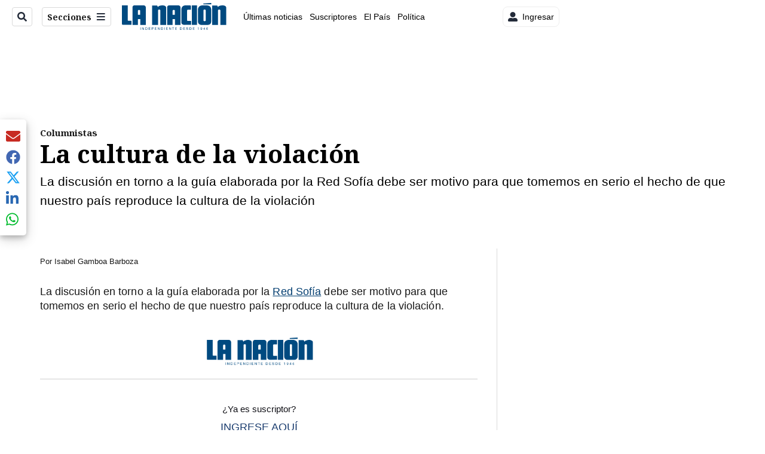

--- FILE ---
content_type: text/plain; charset=utf-8
request_url: https://clavis-gruponacion-prod.arc-perso.aws.arc.pub/clavis/training/site/la-nacion/documents/recommendations?limit=3
body_size: 15841
content:
{"type": "results", "version": "0.6.0", "content_elements": [{"canonical_url": "/politica/ariel-robles-se-conmueve-y-tiembla-al-sincerarse/J2GMTN4H4BHP7J75TJLTCJ25ZI/story/", "created_date": "2026-01-22T03:34:52.490Z", "display_date": "2026-01-22T04:03:13.175Z", "headlines": {"basic": "Ariel Robles se conmueve y tiembla al sincerarse sobre dif\u00edcil situaci\u00f3n que vive, el Antidebate TD M\u00e1s expone fibras de cuatro candidatos", "meta_title": "", "mobile": "", "native": "", "print": "", "tablet": "", "web": ""}, "last_updated_date": "2026-01-22T04:03:13.262Z", "promo_items": {"basic": {"_id": "GJLKAZS6OJHTBPIRCS6SZOHFYQ", "additional_properties": {"fullSizeResizeUrl": "/resizer/v2/GJLKAZS6OJHTBPIRCS6SZOHFYQ.jpg?auth=69997961619bad23c023235b892e320cc239bbee5ad0967c8622b674589ac7fe", "galleries": [], "ingestionMethod": "manual", "keywords": [], "mime_type": "image/jpeg", "originalName": "DebateTD+_JCordero-02.jpg", "originalUrl": "https://cloudfront-us-east-1.images.arcpublishing.com/gruponacion/GJLKAZS6OJHTBPIRCS6SZOHFYQ.jpg", "proxyUrl": "/resizer/v2/GJLKAZS6OJHTBPIRCS6SZOHFYQ.jpg?auth=69997961619bad23c023235b892e320cc239bbee5ad0967c8622b674589ac7fe", "published": true, "resizeUrl": "/resizer/v2/GJLKAZS6OJHTBPIRCS6SZOHFYQ.jpg?auth=69997961619bad23c023235b892e320cc239bbee5ad0967c8622b674589ac7fe", "restricted": false, "takenOn": "2026-01-22T01:47:44Z", "thumbnailResizeUrl": "/resizer/v2/GJLKAZS6OJHTBPIRCS6SZOHFYQ.jpg?auth=69997961619bad23c023235b892e320cc239bbee5ad0967c8622b674589ac7fe&width=300", "version": 1, "template_id": 1215}, "address": {}, "alt_text": "21/01/2026, San Jos\u00e9, Estudio Marco Picado, Canal 7, Debate de TD+ con los candidatos Claudia Dobles, \u00c1lvaro Ramos, Juan Carlos Hidalgo y Ariel Robles.", "auth": {"1": "69997961619bad23c023235b892e320cc239bbee5ad0967c8622b674589ac7fe"}, "caption": "21/01/2026, San Jos\u00e9, Estudio Marco Picado, Canal 7, Debate de TD+ con los candidatos Claudia Dobles, \u00c1lvaro Ramos, Juan Carlos Hidalgo y Ariel Robles.", "created_date": "2026-01-22T03:53:15Z", "credits": {"affiliation": [{"name": "Jos\u00e9 Cordero", "type": "author"}], "by": [{"byline": "Jose Cordero", "name": "Jose Cordero", "type": "author"}]}, "geo": {}, "height": 1688, "image_type": "photograph", "last_updated_date": "2026-01-22T03:53:22Z", "licensable": false, "owner": {"id": "gruponacion", "sponsored": false}, "related_content": {"derivative_of": [{"referent": {"id": "RSTN7RP7IREEJOTEGBIUMI7REA", "type": "image"}, "type": "reference"}]}, "source": {"additional_properties": {"editor": "photo center"}, "edit_url": "https://gruponacion.arcpublishing.com/photo/GJLKAZS6OJHTBPIRCS6SZOHFYQ", "system": "photo center"}, "subtitle": "Debate de TE+", "taxonomy": {"associated_tasks": []}, "type": "image", "url": "https://cloudfront-us-east-1.images.arcpublishing.com/gruponacion/GJLKAZS6OJHTBPIRCS6SZOHFYQ.jpg", "version": "0.10.9", "width": 3000}}, "publish_date": "2026-01-22T04:03:13.175Z", "taxonomy": {"primary_section": {"_id": "/politica"}}, "website": "la-nacion", "website_url": "/politica/ariel-robles-se-conmueve-y-tiembla-al-sincerarse/J2GMTN4H4BHP7J75TJLTCJ25ZI/story/", "websites": {"la-nacion": {"website_section": {"_id": "/politica", "_website": "la-nacion", "type": "section", "version": "0.6.0", "name": "Pol\u00edtica", "description": "Las \u00faltimas noticias sobre pol\u00edtica en Costa Rica. Encuentre informaci\u00f3n de los acontecimientos m\u00e1s relevantes del gobierno, partidos pol\u00edticos y reformas legislativas. Mant\u00e9ngase enterado sobre lo que sucede con los diputados de la Asamblea Legislativa, ministros, ministerios y m\u00e1s de la situaci\u00f3n pol\u00edtica nacional.", "path": "/politica", "parent_id": "/", "parent": {"default": "/"}, "additional_properties": {"original": {"_id": "/politica", "_website": "la-nacion", "name": "Pol\u00edtica", "inactive": false, "ancestors": {"default": [], "menuComposer": ["/"], "hamburger-menu": ["/"], "horizontal-menu": ["/"]}, "parent": {"default": "/", "menuComposer": "/", "hamburger-menu": "/", "horizontal-menu": "/"}, "_admin": {"alias_ids": ["/politica"], "commercial_node": null, "default_content": null, "tracking_node": null}, "advertisement": {"ad_unit_section": null, "network_code": "175346488", "unit_code": null}, "in_the_news": {"in_the_news_usebasepage": "/in-the-news-forsections/", "in_the_news_usefeature": null, "in_the_news_usesectionbar": "false"}, "navigation": {"display_in_top_strip": null, "nav_display": null, "nav_title": null}, "site": {"author_slug": null, "native_app_rendering": null, "site_about": null, "site_description": "Las \u00faltimas noticias sobre pol\u00edtica en Costa Rica. Encuentre informaci\u00f3n de los acontecimientos m\u00e1s relevantes del gobierno, partidos pol\u00edticos y reformas legislativas. Mant\u00e9ngase enterado sobre lo que sucede con los diputados de la Asamblea Legislativa, ministros, ministerios y m\u00e1s de la situaci\u00f3n pol\u00edtica nacional.", "site_keywords": "Constituci\u00f3n Pol\u00edtica de Costa Rica, partidos pol\u00edticos, Asamblea Legislativa, agenda pol\u00edtica, ministerios de Costa Rica, diputados, encuestas, presidente de la Rep\u00fablica, presidencia, Sala IV, elecciones, casos de corrupci\u00f3n pol\u00edtica, Tribunal Supremo de Elecciones.", "site_tagline": null, "site_title": "Noticias de pol\u00edtica en Costa Rica", "site_url": "/politica"}, "social": {"archives": null, "facebook": null, "rss": null, "twitter": null}, "story_list": {"story_list_content": {}}, "node_type": "section", "order": {"menuComposer": 1030, "hamburger-menu": 1006, "horizontal-menu": 1004}}}, "_website_section_id": "la-nacion./politica"}, "website_url": "/politica/ariel-robles-se-conmueve-y-tiembla-al-sincerarse/J2GMTN4H4BHP7J75TJLTCJ25ZI/story/"}}, "_id": "J2GMTN4H4BHP7J75TJLTCJ25ZI"}, {"canonical_url": "/viva/el-antidebate-de-teletica-empezo-con-una-discusion/CFP2ITJB3JEUNJIOFACFVF4JNE/story/", "created_date": "2026-01-22T02:07:27.584Z", "display_date": "2026-01-22T02:27:17Z", "headlines": {"basic": "El \u2018Antidebate\u2019 de Teletica empez\u00f3 con una discusi\u00f3n pol\u00e9mica e inesperada: vea el momento", "meta_title": "", "mobile": "", "native": "", "print": "", "tablet": "", "web": ""}, "last_updated_date": "2026-01-22T02:42:11.500Z", "promo_items": {"basic": {"_id": "SX2IPJPEO5FDNMY4UH2S4H7BHQ", "additional_properties": {"fullSizeResizeUrl": "/resizer/v2/SX2IPJPEO5FDNMY4UH2S4H7BHQ.png?auth=05fef67c7d775c919a52f0b603ad007c603298f5f17850b33864fa53adcbd1f2", "galleries": [], "ingestionMethod": "manual", "mime_type": "image/png", "originalName": "Copia de Proyecto - Jailine - 2026-01-19T202142.542.png", "originalUrl": "https://cloudfront-us-east-1.images.arcpublishing.com/gruponacion/SX2IPJPEO5FDNMY4UH2S4H7BHQ.png", "proxyUrl": "/resizer/v2/SX2IPJPEO5FDNMY4UH2S4H7BHQ.png?auth=05fef67c7d775c919a52f0b603ad007c603298f5f17850b33864fa53adcbd1f2", "published": true, "resizeUrl": "/resizer/v2/SX2IPJPEO5FDNMY4UH2S4H7BHQ.png?auth=05fef67c7d775c919a52f0b603ad007c603298f5f17850b33864fa53adcbd1f2", "restricted": false, "thumbnailResizeUrl": "/resizer/v2/SX2IPJPEO5FDNMY4UH2S4H7BHQ.png?auth=05fef67c7d775c919a52f0b603ad007c603298f5f17850b33864fa53adcbd1f2&width=300", "version": 0, "template_id": 1215}, "address": {}, "alt_text": "Cuatro candidatos presidenciales asistir\u00e1n al \"antidebate\" de Teletica: Juan Carlos Hidalgo, \u00c1lvaro Ramos, Claudia Dobles y Ariel Robles.", "auth": {"1": "05fef67c7d775c919a52f0b603ad007c603298f5f17850b33864fa53adcbd1f2"}, "caption": "Cuatro candidatos presidenciales asistir\u00e1n al \"antidebate\" de Teletica: Juan Carlos Hidalgo, \u00c1lvaro Ramos, Claudia Dobles y Ariel Robles.", "created_date": "2026-01-20T02:25:48Z", "credits": {"affiliation": [{"name": "La Naci\u00f3n", "type": "author"}], "by": [{"byline": "Canva", "name": "Canva", "type": "author"}]}, "height": 1080, "image_type": "photograph", "last_updated_date": "2026-01-20T02:25:48Z", "licensable": false, "owner": {"id": "gruponacion", "sponsored": false}, "source": {"additional_properties": {"editor": "photo center"}, "edit_url": "https://gruponacion.arcpublishing.com/photo/SX2IPJPEO5FDNMY4UH2S4H7BHQ", "system": "photo center"}, "subtitle": "Antidebate de Teletica", "taxonomy": {"associated_tasks": []}, "type": "image", "url": "https://cloudfront-us-east-1.images.arcpublishing.com/gruponacion/SX2IPJPEO5FDNMY4UH2S4H7BHQ.png", "version": "0.10.9", "width": 1920, "planning": {}, "syndication": {}, "creditIPTC": "La Naci\u00f3n"}}, "publish_date": "2026-01-22T02:42:11.414Z", "taxonomy": {"primary_section": {"_id": "/viva"}}, "website": "la-nacion", "website_url": "/viva/el-antidebate-de-teletica-empezo-con-una-discusion/CFP2ITJB3JEUNJIOFACFVF4JNE/story/", "websites": {"la-nacion": {"website_section": {"_id": "/viva", "_website": "la-nacion", "type": "section", "version": "0.6.0", "name": "Viva", "description": "Viva", "path": "/viva", "parent_id": "/", "parent": {"default": "/"}, "additional_properties": {"original": {"_id": "/viva", "site": {"site_title": "Viva", "site_url": "/viva/", "site_about": null, "site_tagline": null, "site_description": "Viva", "site_keywords": "Noticias de entretenimiento, Costa Rica, famosos, cine, moda, m\u00fasica, series, pel\u00edculas, far\u00e1ndula", "native_app_rendering": null}, "social": {"twitter": null, "rss": null, "facebook": null, "archives": null}, "_admin": {"default_content": null, "tracking_node": null, "alias_ids": ["/la-nacion/viva"], "commercial_node": null}, "story_list": {"story_list_content": {}}, "in_the_news": {"in_the_news_usefeature": null, "in_the_news_usesectionbar": "false", "in_the_news_usebasepage": "/in-the-news-forsections/"}, "navigation": {"display_in_top_strip": null, "nav_display": null, "nav_title": null}, "advertisement": {"network_code": "175346488", "unit_code": "nacion/nacion_entretenimiento", "ad_unit_section": "/175346488/nacion/nacion_entretenimiento"}, "_website": "la-nacion", "name": "Viva", "order": {"LN-Hamburguesa": 1007, "HamburgerMenu": 1008, "LNVideos": 1006, "LN_BusquedaAvanzada": 1008, "hamburger-menu": 1011, "default": 1035, "composer": 1007, "horizontal-menu": 1011, "search-menu": 1007, "menuComposer": 1019}, "parent": {"default": "/", "LNVideos": "/", "LN-Hamburguesa": "/", "EF-Hamburguesa": null, "LN_BusquedaAvanzada": "/", "LN_BusquedaAvanzada2": null, "hamburger-menu": "/", "footer-menu": null, "HamburgerMenu": "/", "composer": "/", "horizontal-menu": "/", "search-menu": "/", "menuComposer": "/"}, "ancestors": {"default": ["/"], "LNVideos": [], "LN-Hamburguesa": [], "EF-Hamburguesa": [], "LN_BusquedaAvanzada": ["/"], "LN_BusquedaAvanzada2": [], "hamburger-menu": ["/"], "footer-menu": [], "HamburgerMenu": ["/"], "composer": ["/"], "horizontal-menu": ["/"], "search-menu": ["/"], "menuComposer": ["/"]}, "inactive": false, "node_type": "section"}}, "_website_section_id": "la-nacion./viva"}, "website_url": "/viva/el-antidebate-de-teletica-empezo-con-una-discusion/CFP2ITJB3JEUNJIOFACFVF4JNE/story/"}}, "_id": "CFP2ITJB3JEUNJIOFACFVF4JNE"}, {"canonical_url": "/puro-deporte/futbol/la-gran-figura-de-saprissa-entrena-por-aparte/TD4SPX6DPRC4FPXCOALIXTOLRY/story/", "created_date": "2026-01-22T01:55:44.547Z", "display_date": "2026-01-22T12:10:00Z", "headlines": {"basic": "La gran figura de Saprissa entrena por aparte mientras negocia su renovaci\u00f3n", "meta_title": "", "mobile": "", "native": "", "print": "", "tablet": "", "web": ""}, "last_updated_date": "2026-01-22T12:10:00.361Z", "promo_items": {"basic": {"_id": "CWXWQ5VBSZDLPL3YTOUKMCIEGQ", "additional_properties": {"fullSizeResizeUrl": "/resizer/v2/CWXWQ5VBSZDLPL3YTOUKMCIEGQ?auth=ae4fb6c32d9d10d0f0c56b834783ddf11466087c444bbee685848a701e14e6ea", "galleries": [], "keywords": ["deportivo saprissa", "escudo", "redes sociales"], "mime_type": "application/octet-stream", "originalName": "td2104-rueda3.jpg", "originalUrl": "https://cloudfront-us-east-1.images.arcpublishing.com/gruponacion/CWXWQ5VBSZDLPL3YTOUKMCIEGQ", "proxyUrl": "/resizer/v2/CWXWQ5VBSZDLPL3YTOUKMCIEGQ?auth=ae4fb6c32d9d10d0f0c56b834783ddf11466087c444bbee685848a701e14e6ea", "published": true, "resizeUrl": "/resizer/v2/CWXWQ5VBSZDLPL3YTOUKMCIEGQ?auth=ae4fb6c32d9d10d0f0c56b834783ddf11466087c444bbee685848a701e14e6ea", "restricted": false, "takenOn": "2017-04-20T22:31:00Z", "thumbnailResizeUrl": "/resizer/v2/CWXWQ5VBSZDLPL3YTOUKMCIEGQ?auth=ae4fb6c32d9d10d0f0c56b834783ddf11466087c444bbee685848a701e14e6ea&width=300", "version": 3, "roles": []}, "address": {}, "auth": {"1": "ae4fb6c32d9d10d0f0c56b834783ddf11466087c444bbee685848a701e14e6ea"}, "caption": "Logo del Deportivo Saprissa, tomado del sitio web Foro de Costa Rica. Rueda la bola", "created_date": "2017-04-20T22:31:47Z", "credits": {"by": []}, "height": 943, "last_updated_date": "2017-08-26T01:55:48Z", "licensable": false, "owner": {"id": "gruponacion"}, "source": {"additional_properties": {"editor": "photo center"}, "edit_url": "https://gruponacion.arcpublishing.com/photo/CWXWQ5VBSZDLPL3YTOUKMCIEGQ", "system": "photo center"}, "subtitle": "Deportivo Saprissa", "taxonomy": {}, "type": "image", "url": "https://cloudfront-us-east-1.images.arcpublishing.com/gruponacion/CWXWQ5VBSZDLPL3YTOUKMCIEGQ", "version": "0.10.9", "width": 1143}}, "publish_date": "2026-01-22T12:10:00.000Z", "taxonomy": {"primary_section": {"_id": "/puro-deporte/futbol"}}, "website": "la-nacion", "website_url": "/puro-deporte/futbol/la-gran-figura-de-saprissa-entrena-por-aparte/TD4SPX6DPRC4FPXCOALIXTOLRY/story/", "websites": {"la-nacion": {"website_section": {"_id": "/puro-deporte/futbol", "_website": "la-nacion", "type": "section", "version": "0.6.0", "name": "F\u00fatbol", "description": "Siga de cerca el f\u00fatbol nacional e internacional con noticias, an\u00e1lisis, resultados y las historias m\u00e1s destacadas. Desde el f\u00fatbol costarricense hasta las ligas m\u00e1s importantes del planeta.", "path": "/puro-deporte/futbol", "parent_id": "/puro-deporte", "parent": {"default": "/puro-deporte"}, "additional_properties": {"original": {"_id": "/puro-deporte/futbol", "_website": "la-nacion", "name": "F\u00fatbol", "inactive": false, "ancestors": {"default": ["/puro-deporte"], "menuComposer": ["/puro-deporte", "/"], "hamburger-menu": ["/puro-deporte", "/"]}, "parent": {"default": "/puro-deporte", "menuComposer": "/puro-deporte", "hamburger-menu": "/puro-deporte"}, "_admin": {"alias_ids": ["/puro-deporte/futbol"], "commercial_node": null, "default_content": null, "tracking_node": null}, "advertisement": {"ad_unit_section": null, "network_code": "175346488", "unit_code": null}, "in_the_news": {"in_the_news_usebasepage": "/in-the-news-forsections/", "in_the_news_usefeature": null, "in_the_news_usesectionbar": "false"}, "navigation": {"display_in_top_strip": null, "nav_display": null, "nav_title": null}, "site": {"author_slug": null, "native_app_rendering": null, "site_about": null, "site_description": "Siga de cerca el f\u00fatbol nacional e internacional con noticias, an\u00e1lisis, resultados y las historias m\u00e1s destacadas. Desde el f\u00fatbol costarricense hasta las ligas m\u00e1s importantes del planeta.", "site_keywords": "f\u00fatbol, f\u00fatbol costarricense, f\u00fatbol internacional, noticias de f\u00fatbol, ligas de f\u00fatbol, resultados f\u00fatbol Costa Rica", "site_tagline": null, "site_title": "F\u00fatbol: Lo mejor del deporte rey en Costa Rica y el mundo", "site_url": "/puro-deporte/futbol"}, "social": {"archives": null, "facebook": null, "rss": null, "twitter": null}, "story_list": {"story_list_content": {}}, "node_type": "section", "order": {"menuComposer": 2001, "hamburger-menu": 2001}}}, "_website_section_id": "la-nacion./puro-deporte/futbol"}, "website_url": "/puro-deporte/futbol/la-gran-figura-de-saprissa-entrena-por-aparte/TD4SPX6DPRC4FPXCOALIXTOLRY/story/"}}, "_id": "TD4SPX6DPRC4FPXCOALIXTOLRY"}]}

--- FILE ---
content_type: application/javascript; charset=utf-8
request_url: https://fundingchoicesmessages.google.com/f/AGSKWxXwl4Gfrm1i9RF-9GhRSl2FqYe3LTujJo329cOpq9Xv3m5WpSV4dlICT62YcQ0X76FZLyJlgvVO-2NFlLbwya3CYttRTIxTGKg4QlB_rTGE-41k3DiIcsbV-RXxsfaPKa17yMItXgrUhmy0WmfmQ3IlHixlDbmzSNJNkMolTKCsj-GeV3Ot1I6SJ64W/_=120x600,/getmarketplaceads./adkingpro-/adyard./advhd.
body_size: -1288
content:
window['21195637-e513-4dba-913c-a9452157a975'] = true;